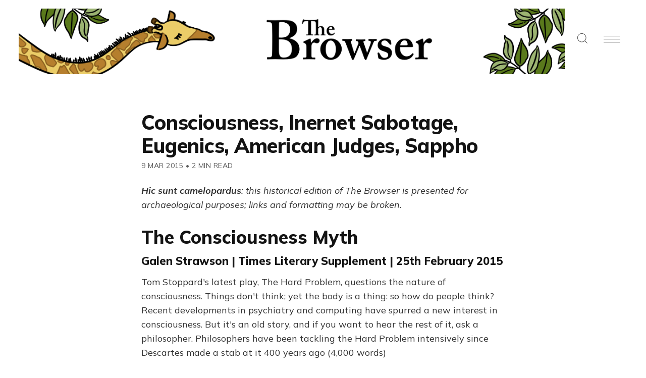

--- FILE ---
content_type: text/html; charset=utf-8
request_url: https://thebrowser.com/consciousness-inernet-sabotage-eugenics-american-judges-sappho/
body_size: 9590
content:
<!DOCTYPE html>
<html lang="en">
<head>

    <meta charset="utf-8" />
    <meta http-equiv="X-UA-Compatible" content="IE=edge" />
    <meta name="HandheldFriendly" content="True" />
    <meta name="viewport" content="width=device-width, initial-scale=1.0" />

    <link rel="preconnect" href="https://fonts.googleapis.com">
    <link rel="preconnect" href="https://fonts.gstatic.com" crossorigin>
    <link href="https://fonts.googleapis.com/css2?family=Mulish:ital,wght@0,400;0,700;0,800;1,400;1,700&display=swap" rel="stylesheet">

    
    <link rel="stylesheet" type="text/css" href="https://thebrowser.com/assets/built/screen.css?v=34506770ef" />
    <link rel="stylesheet" type="text/css" href="https://thebrowser.com/assets/css/components/members.css?v=34506770ef" />

    <title>Consciousness, Inernet Sabotage, Eugenics, American Judges, Sappho</title>

    <script>
    // Parse the URL parameter
    function getParameterByName(name, url) {
        if (!url) url = window.location.href;
        name = name.replace(/[\[\]]/g, "\\$&");
        var regex = new RegExp("[?&]" + name + "(=([^&#]*)|&|#|$)"),
            results = regex.exec(url);
        if (!results) return null;
        if (!results[2]) return '';
        return decodeURIComponent(results[2].replace(/\+/g, " "));
    }
    // Give the parameter a variable name
    var action = getParameterByName('action');
    var success = getParameterByName('success');
    var stripe = getParameterByName('stripe');
    </script>

    <script>
    let memberEmail = '';
    let memberSubscriptions = [];
    </script>

    <link rel="icon" href="https://thebrowser.com/content/images/size/w256h256/2020/07/giraffe.png" type="image/png">
    <link rel="canonical" href="https://thebrowser.com/consciousness-inernet-sabotage-eugenics-american-judges-sappho/">
    <meta name="referrer" content="no-referrer-when-downgrade">
    
    <meta property="og:site_name" content="The Browser">
    <meta property="og:type" content="article">
    <meta property="og:title" content="Consciousness, Inernet Sabotage, Eugenics, American Judges, Sappho">
    <meta property="og:description" content="The Consciousness Myth [http://www.the-tls.co.uk/tls/public/article1523413.ece]
Galen Strawson | Times Literary Supplement | 25th February 2015
Tom Stoppard&#x27;s latest play, The Hard Problem, questions the nature of
consciousness. Things don&#x27;t think; yet the body is a thing: so how do people
think? Recent developments in psychiatry">
    <meta property="og:url" content="https://thebrowser.com/consciousness-inernet-sabotage-eugenics-american-judges-sappho/">
    <meta property="og:image" content="https://thebrowser.ghost.io/content/images/size/w1200/2020/07/cover-2.png">
    <meta property="article:published_time" content="2015-03-09T23:45:00.000Z">
    <meta property="article:modified_time" content="2023-06-06T17:46:15.000Z">
    
    <meta property="article:publisher" content="https://www.facebook.com/TheBrowser">
    <meta name="twitter:card" content="summary_large_image">
    <meta name="twitter:title" content="Consciousness, Inernet Sabotage, Eugenics, American Judges, Sappho">
    <meta name="twitter:description" content="The Consciousness Myth [http://www.the-tls.co.uk/tls/public/article1523413.ece]
Galen Strawson | Times Literary Supplement | 25th February 2015
Tom Stoppard&#x27;s latest play, The Hard Problem, questions the nature of
consciousness. Things don&#x27;t think; yet the body is a thing: so how do people
think? Recent developments in psychiatry">
    <meta name="twitter:url" content="https://thebrowser.com/consciousness-inernet-sabotage-eugenics-american-judges-sappho/">
    <meta name="twitter:image" content="https://thebrowser.ghost.io/content/images/size/w1200/2020/07/cover-1.png">
    <meta name="twitter:label1" content="Written by">
    <meta name="twitter:data1" content="Uri Bram">
    <meta name="twitter:label2" content="Filed under">
    <meta name="twitter:data2" content="">
    <meta name="twitter:site" content="@thebrowser">
    <meta property="og:image:width" content="1200">
    <meta property="og:image:height" content="629">
    
    <script type="application/ld+json">
{
    "@context": "https://schema.org",
    "@type": "Article",
    "publisher": {
        "@type": "Organization",
        "name": "The Browser",
        "url": "https://thebrowser.com/",
        "logo": {
            "@type": "ImageObject",
            "url": "https://thebrowser.com/content/images/2020/11/WebsiteBannerHeader5.png"
        }
    },
    "author": {
        "@type": "Person",
        "name": "Uri Bram",
        "image": {
            "@type": "ImageObject",
            "url": "https://thebrowser.com/content/images/size/w1200/2021/01/UriRed.png",
            "width": 1200,
            "height": 1200
        },
        "url": "https://thebrowser.com/author/uri/",
        "sameAs": []
    },
    "headline": "Consciousness, Inernet Sabotage, Eugenics, American Judges, Sappho",
    "url": "https://thebrowser.com/consciousness-inernet-sabotage-eugenics-american-judges-sappho/",
    "datePublished": "2015-03-09T23:45:00.000Z",
    "dateModified": "2023-06-06T17:46:15.000Z",
    "description": "The Consciousness Myth [http://www.the-tls.co.uk/tls/public/article1523413.ece]\nGalen Strawson | Times Literary Supplement | 25th February 2015\nTom Stoppard&#x27;s latest play, The Hard Problem, questions the nature of\nconsciousness. Things don&#x27;t think; yet the body is a thing: so how do people\nthink? Recent developments in psychiatry and computing have spurred a new\ninterest in consciousness. But it&#x27;s an old story, and if you want to hear the\nrest of it, ask a philosopher. Philosophers have been tac",
    "mainEntityOfPage": "https://thebrowser.com/consciousness-inernet-sabotage-eugenics-american-judges-sappho/"
}
    </script>

    <meta name="generator" content="Ghost 6.13">
    <link rel="alternate" type="application/rss+xml" title="The Browser" href="https://thebrowser.com/free/rss/">
    <script defer src="https://cdn.jsdelivr.net/ghost/portal@~2.56/umd/portal.min.js" data-i18n="true" data-ghost="https://thebrowser.com/" data-key="d881950d18ce752d33d1f18736" data-api="https://thebrowser.ghost.io/ghost/api/content/" data-locale="en" crossorigin="anonymous"></script><style id="gh-members-styles">.gh-post-upgrade-cta-content,
.gh-post-upgrade-cta {
    display: flex;
    flex-direction: column;
    align-items: center;
    font-family: -apple-system, BlinkMacSystemFont, 'Segoe UI', Roboto, Oxygen, Ubuntu, Cantarell, 'Open Sans', 'Helvetica Neue', sans-serif;
    text-align: center;
    width: 100%;
    color: #ffffff;
    font-size: 16px;
}

.gh-post-upgrade-cta-content {
    border-radius: 8px;
    padding: 40px 4vw;
}

.gh-post-upgrade-cta h2 {
    color: #ffffff;
    font-size: 28px;
    letter-spacing: -0.2px;
    margin: 0;
    padding: 0;
}

.gh-post-upgrade-cta p {
    margin: 20px 0 0;
    padding: 0;
}

.gh-post-upgrade-cta small {
    font-size: 16px;
    letter-spacing: -0.2px;
}

.gh-post-upgrade-cta a {
    color: #ffffff;
    cursor: pointer;
    font-weight: 500;
    box-shadow: none;
    text-decoration: underline;
}

.gh-post-upgrade-cta a:hover {
    color: #ffffff;
    opacity: 0.8;
    box-shadow: none;
    text-decoration: underline;
}

.gh-post-upgrade-cta a.gh-btn {
    display: block;
    background: #ffffff;
    text-decoration: none;
    margin: 28px 0 0;
    padding: 8px 18px;
    border-radius: 4px;
    font-size: 16px;
    font-weight: 600;
}

.gh-post-upgrade-cta a.gh-btn:hover {
    opacity: 0.92;
}</style><script async src="https://js.stripe.com/v3/"></script>
    <script defer src="https://cdn.jsdelivr.net/ghost/sodo-search@~1.8/umd/sodo-search.min.js" data-key="d881950d18ce752d33d1f18736" data-styles="https://cdn.jsdelivr.net/ghost/sodo-search@~1.8/umd/main.css" data-sodo-search="https://thebrowser.ghost.io/" data-locale="en" crossorigin="anonymous"></script>
    
    <link href="https://thebrowser.com/webmentions/receive/" rel="webmention">
    <script defer src="/public/cards.min.js?v=34506770ef"></script>
    <link rel="stylesheet" type="text/css" href="/public/cards.min.css?v=34506770ef">
    <script defer src="/public/comment-counts.min.js?v=34506770ef" data-ghost-comments-counts-api="https://thebrowser.com/members/api/comments/counts/"></script>
    <script defer src="/public/member-attribution.min.js?v=34506770ef"></script>
    <script defer src="/public/ghost-stats.min.js?v=34506770ef" data-stringify-payload="false" data-datasource="analytics_events" data-storage="localStorage" data-host="https://thebrowser.com/.ghost/analytics/api/v1/page_hit"  tb_site_uuid="4cd82cb0-5ce4-42ef-863e-6c2cdf544d66" tb_post_uuid="e17c99bd-aba5-4a99-afc3-e6ef242cce6a" tb_post_type="post" tb_member_uuid="undefined" tb_member_status="undefined"></script><style>:root {--ghost-accent-color: #ea7600;}</style>
    <!-- fixing a distortion in images in Ghost 4.something -->
<style>img.kg-image { height: auto; }</style> 
<!-- google analytics tag, global -->
<!-- Google tag (gtag.js) --> <script async src="https://www.googletagmanager.com/gtag/js?id=G-JDHN7DB2R8"></script> <script> window.dataLayer = window.dataLayer || []; function gtag(){dataLayer.push(arguments);} gtag('js', new Date()); gtag('config', 'G-JDHN7DB2R8'); </script>
<!-- THIS HAS NO EFFECT hiding sunday supplements and top of the weeks from archive -->
<style>.js-postfeed .tag-sunday-supplement, .js-postfeed .tag-top-of-the-week { display: none; }</style> 

<!-- Plausible analytics script -->
<script async defer data-domain="thebrowser.com" src="https://plausible.io/js/plausible.js"></script>
<script>window.plausible = window.plausible || function() { (window.plausible.q = window.plausible.q || []).push(arguments) }</script>

<!-- If anyone ever visits a link with ?action=signup they get redirected to /subscribed -->
 <script>
    function getParameterByName(name, url) {
        if (!url) url = window.location.href;
        name = name.replace(/[\[\]]/g, "\\$&");
        var regex = new RegExp("[?&]" + name + "(=([^&#]*)|&|#|$)"),
            results = regex.exec(url);
        if (!results) return null;
        if (!results[2]) return '';
        return decodeURIComponent(results[2].replace(/\+/g, " "));
    }
    var action = getParameterByName('action');
    if (action == 'signup') {
        window.location = '/subscribed/';
    }
</script>

</head>
<body class="post-template tag-hash-mailchimp tag-hash-browser-archives ">

<!-- Google Tag Manager (noscript) -->
<noscript><iframe src="https://www.googletagmanager.com/ns.html?id=GTM-MPWFLQ3"
height="0" width="0" style="display:none;visibility:hidden"></iframe></noscript>
<!-- End Google Tag Manager (noscript) -->

<div class="gh-viewport">

<header id="gh-head" class="gh-head gh-head-brandnavactions">
    <nav class="gh-head-inner">

        <div class="gh-head-brand">
            <a class="gh-head-logo" href="https://thebrowser.com">
                    <img src="https://thebrowser.com/content/images/2020/11/WebsiteBannerHeader5.png" alt="The Browser" />
            </a>
            <div class="gh-rightmenu">
                <a id="search" class="gh-search-icon" role="button" aria-label="Search"><svg xmlns="http://www.w3.org/2000/svg" viewBox="0 0 24 24">
  <title>
    search
  </title>
  <path d="M23.5 24c-.134 0-.259-.052-.354-.146l-5.589-5.589C15.617 20.031 13.121 21 10.5 21 4.71 21 0 16.29 0 10.5S4.71 0 10.5 0 21 4.71 21 10.5c0 2.621-.969 5.117-2.736 7.057l5.589 5.589c.095.095.147.22.147.354s-.052.259-.146.354-.22.146-.354.146zm-13-23C5.262 1 1 5.262 1 10.5S5.262 20 10.5 20s9.5-4.262 9.5-9.5S15.738 1 10.5 1z"/>
</svg>
</a>
                <a id="burger" class="gh-burger" role="button" aria-label="Navigation Menu" aria-hidden="true">
                    <div class="gh-burger-box">
                        <div class="gh-burger-inner"></div>
                    </div>
                </a>
            </div>
        </div>
        <div class="gh-head-menu">
            <ul class="nav">
    <li class="nav-home"><a href="https://thebrowser.com/">Home</a></li>
    <li class="nav-crossword"><a href="https://thebrowser.com/crossword/">Crossword</a></li>
    <li class="nav-letters-to-the-editor"><a href="https://thebrowser.com/letters-to-the-editor/">Letters To The Editor</a></li>
    <li class="nav-reader"><a href="https://thebrowser.com/reader/">Reader</a></li>
    <li class="nav-notes-interviews"><a href="https://thebrowser.com/notes/">Notes &amp; Interviews</a></li>
    <li class="nav-gift-subscriptions"><a href="https://thebrowser.com/gift/">Gift Subscriptions</a></li>
    <li class="nav-classifieds"><a href="https://www.passionfroot.me/thebrowser">Classifieds</a></li>
    <li class="nav-integrations"><a href="https://thebrowser.com/integrations/">Integrations</a></li>
    <li class="nav-contact"><a href="https://thebrowser.com/contact/">Contact</a></li>
    <li class="nav-about"><a href="https://thebrowser.com/about/">About</a></li>
</ul>

        </div>
        <div class="gh-head-actions">
            <div class="gh-head-actions-list">
                    <a class="gh-button" href="#/portal/signin/">Sign in</a>
                    <a class="gh-button gh-button-primary" href="#/portal/signup">Join The Browser</a>
            </div>
        </div>
    </nav>
</header>


<main class="gh-main">

    

<article class="gh-article post tag-hash-mailchimp tag-hash-browser-archives no-image">

    <header class="gh-header gh-canvas">
        <h1 class="gh-title">Consciousness, Inernet Sabotage, Eugenics, American Judges, Sappho</h1>
        <span class="gh-post-meta"><time datetime="2015-03-09">9 Mar 2015</time> <span class="bull">&bull;</span> 2 min read</span>
    </header>
    <br />


    <section class="gh-content gh-canvas">

            <h3 class="gh-toc-fix visually-hidden"></h3> 

            <p class="mailchimp-banner"><em><strong>Hic sunt camelopardus</strong>: this historical edition of The Browser is presented for archaeological purposes; links and formatting may be broken.</em></p>
            <h2 id="the-consciousness-myth"><a href="http://www.the-tls.co.uk/tls/public/article1523413.ece?ref=thebrowser.com">The Consciousness Myth</a></h2><h3 id="galen-strawson-times-literary-supplement-25th-february-2015">Galen Strawson | Times Literary Supplement | 25th February 2015</h3><p>Tom Stoppard's latest play, The Hard Problem, questions the nature of consciousness. Things don't think; yet the body is a thing: so how do people think? Recent developments in psychiatry and computing have spurred a new interest in consciousness. But it's an old story, and if you want to hear the rest of it, ask a philosopher. Philosophers have been tackling the Hard Problem intensively since Descartes made a stab at it 400 years ago (4,000 words)</p><h2 id="people-who-could-really-break-the-internet"><a href="http://blog.cloudmark.com/2015/03/05/people-who-could-really-break-the-internet/?ref=thebrowser.com">People Who Could Really Break The Internet</a></h2><h3 id="andrew-conway-cloudmark-5th-march-2015">Andrew Conway | Cloudmark | 5th March 2015</h3><p>You could not hope to hack the top-level DNS servers that hold the internet together; but if you controlled enough bandwidth you could mount a denial-of-service attack against one or two Internet Exchange Points, which would make the rest of the Internet unusable. Who has access to that sort of bandwidth, and the expertise to point it all at one place? Some governments. At least a dozen corporations. And perhaps three individuals (1,600 words)</p><h2 id="engineering-the-perfect-baby"><a href="http://www.technologyreview.com/featuredstory/535661/engineering-the-perfect-baby/?ref=thebrowser.com">Engineering The Perfect Baby</a></h2><h3 id="antonio-regalado-mit-technology-review-5th-march-2015">Antonio Regalado | MIT Technology Review | 5th March 2015</h3><p>Scientists can edit DNA — deleting bad genes and inserting good ones — with a technology called CRISPR, which is used on animals and is making its way into human medicine. But CRISPR can also edit the DNA of embryos, making changes inheritable by future generations. Laws and ethics have yet to catch up, but we have here the means to bio-engineer new strains of human; indeed, it may already have been tried (5,050 words)</p><h2 id="judges-for-sale"><a href="http://www.politico.com/magazine/story/2015/03/judicial-elections-fundraising-115503_full.html?ref=thebrowser.com#.VPxbgynZ7-k">Judges For Sale</a></h2><h3 id="sue-bell-cobb-politico-6th-march-2015">Sue Bell Cobb | Politico | 6th March 2015</h3><p>In most American states, judges run for office. The need to raise campaign funding skews the promises they make and the judgements they reach. How could it be otherwise? "Donors want clarity, certainty even, that the judicial candidates they support view the world as they do and will rule accordingly. They want to know that the investments they make by donating money to a candidate will yield favourable results" (3,400 words)</p><h2 id="girl-interrupted"><a href="http://www.newyorker.com/magazine/2015/03/16/girl-interrupted?ref=thebrowser.com">Girl, Interrupted</a></h2><h3 id="daniel-mendelsohn-new-yorker-9th-march-2015-metered-paywall">Daniel Mendelsohn | New Yorker | 9th March 2015 | Metered paywall</h3><p>The Ancient Greeks ranked Sappho alongside Homer: He was "The Poet", she was "The Poetess". Plato called her the "tenth Muse". Her work has been almost entirely lost. Fewer than seventy complete lines survive. Even in that small compass her genius shines through. "For the better part of three millennia, she has been the subject of furious controversies — about her work, her family life, and, above all, her sexuality" (5,500 words)</p><h2 id="video-of-the-day-what-lbj-said-about-selma"><a href="https://thebrowser.com/videos/what-lbj-said-about-selma/">Video of the day: What LBJ Said About Selma</a></h2><p>What to expect: Recordings of President Johnson's telephone conversations; still photographs (5'45")</p><h3 id="thought-for-the-day">Thought for the day</h3><p>I doubt if one ever accepts a belief until one urgently needs it<br>Christopher Isherwood (<a href="http://en.wikiquote.org/wiki/Christopher_Isherwood?ref=thebrowser.com">http://en.wikiquote.org/wiki/Christopher_Isherwood</a>)</p>


    </section>

    <footer class="gh-footer gh-canvas">

        

    </footer>

</article>

<aside class="gh-readmore">
    <div class="gh-readmore-inner">
        <div class="gh-readmore-next">
            <a href="/boris-nemtsov-tipping-donetsk-china-watching-israel-bank-robbery/"><svg viewBox="0 0 17 27" xmlns="http://www.w3.org/2000/svg"><path d="M15.54 2.426l-13.143 11.5 13.143 11.5" stroke-width="3" stroke="currentColor" fill="none" fill-rule="evenodd" stroke-linecap="round" stroke-linejoin="round"/></svg> <h4>Boris Nemtsov, Tipping, Donetsk, China-Watching, Israel, Bank Robbery</h4></a>
        </div>
        <div class="gh-readmore-prev">
            <a href="/king-charles-women-power-birds-france-animals-selma-postcards/">
                <h4>King Charles, Women &amp; Power, Birds, France, Animals, Selma, Postcards</h4> <svg viewBox="0 0 18 27" xmlns="http://www.w3.org/2000/svg"><path d="M2.397 25.426l13.143-11.5-13.143-11.5" stroke-width="3" stroke="currentColor" fill="none" fill-rule="evenodd" stroke-linecap="round" stroke-linejoin="round"/></svg>

            </a>
        </div>
    </div>
</aside>





    
<div class="pico-cta">
    <div class="pico-container">
        <form class="gh-auth-form" data-members-form="subscribe">
            <h3 class="subscribe-title">Get the free daily newsletter</h3>
            <p>Join <strong>150,000+
</strong> curious readers who grow with us every day</p>
            <div class="gh-auth-box">
                <input class="gh-input" data-members-email type="email" placeholder="your.email@example.com" required="true" autocomplete="false" />
                <button class="gh-button gh-button-primary" type="submit">
                    <span class="gh-button-content">Subscribe</span>
                    <span class="gh-button-loader"><svg version="1.1" id="loader-1" xmlns="http://www.w3.org/2000/svg" xmlns:xlink="http://www.w3.org/1999/xlink" x="0px"
    y="0px" width="40px" height="40px" viewBox="0 0 40 40" enable-background="new 0 0 40 40" xml:space="preserve">
    <path opacity="0.2" fill="#000" d="M20.201,5.169c-8.254,0-14.946,6.692-14.946,14.946c0,8.255,6.692,14.946,14.946,14.946
s14.946-6.691,14.946-14.946C35.146,11.861,28.455,5.169,20.201,5.169z M20.201,31.749c-6.425,0-11.634-5.208-11.634-11.634
c0-6.425,5.209-11.634,11.634-11.634c6.425,0,11.633,5.209,11.633,11.634C31.834,26.541,26.626,31.749,20.201,31.749z" />
    <path fill="#000" d="M26.013,10.047l1.654-2.866c-2.198-1.272-4.743-2.012-7.466-2.012h0v3.312h0
C22.32,8.481,24.301,9.057,26.013,10.047z">
        <animateTransform attributeType="xml" attributeName="transform" type="rotate" from="0 20 20" to="360 20 20"
            dur="0.5s" repeatCount="indefinite" />
    </path>
</svg></span>
                </button>
            </div>
            <p class="pico-cta-msg"><small>No spam. No nonsense. Unsubscribe anytime.</small></p>
            <div class="message-success"><strong>Great!</strong> Check your inbox and click the link to confirm your subscription</div>
            <div class="message-error">Please enter a valid email address!</div>
        </form>
    </div>
</div>


</main>

<footer class="gh-foot">
    <div>
        <div class="gh-foot-meta">
            <strong>The Browser</strong>
        </div>
        <div class="gh-foot-menu">
            <ul class="nav">
    <li class="nav-about"><a href="https://thebrowser.com/about/">About</a></li>
    <li class="nav-terms"><a href="https://thebrowser.com/terms/">Terms</a></li>
    <li class="nav-privacy"><a href="https://thebrowser.com/privacy/">Privacy</a></li>
    <li class="nav-contact"><a href="https://thebrowser.com/contact/">Contact</a></li>
    <li class="nav-log-in"><a href="https://thebrowser.com/signin/">Log In</a></li>
</ul>

         </div>
    </div>
    <div style="
    text-align: center;
">
        <a class="gh-powered" href="https://ghost.org?via=uri14" target="_blank" rel="noopener"><svg width="36" height="35" viewBox="0 0 36 35" fill="none" xmlns="http://www.w3.org/2000/svg">
<path fill-rule="evenodd" clip-rule="evenodd" d="M18.0852 2.25299C26.7878 2.25299 33.8533 9.27457 33.8533 17.9231C33.8533 26.5717 26.7878 33.5933 18.0852 33.5933C9.38252 33.5933 2.31708 26.5717 2.31708 17.9231C2.31708 9.27457 9.38252 2.25299 18.0852 2.25299ZM5.64019 14.6163C6.42843 8.12495 9.9093 4.89848 17.7591 4.02166C21.5017 3.60355 25.7516 6.76555 26.9518 8.2219C29.377 11.1648 32.4378 14.6675 32.4378 18.6122C32.4378 23.9303 28.1505 26.9165 23.5771 29.3481C21.516 30.4441 19.2892 31.5047 16.7456 31.5047C10.2083 31.5047 4.70616 26.4028 4.70616 19.9061C4.70616 18.1793 5.42437 16.3936 5.64019 14.6163Z" fill="#15171A"/>
<path fill-rule="evenodd" clip-rule="evenodd" d="M18 35C27.5373 35 35.2687 27.3165 35.2687 17.8385C35.2687 8.36044 27.5373 0.676971 18 0.676971C8.46269 0.676971 0.731201 8.36044 0.731201 17.8385C0.731201 27.3165 8.46269 35 18 35ZM18 33.0932C26.4776 33.0932 33.35 26.2634 33.35 17.8385C33.35 9.41356 26.4776 2.58381 18 2.58381C9.52241 2.58381 2.64997 9.41356 2.64997 17.8385C2.64997 26.2634 9.52241 33.0932 18 33.0932Z" fill="#15171A"/>
</svg> Publish with Ghost</a></span>
    </div>
</footer>

</div>

<div class="gh-notification gh-notification-subscribe">
    <a class="gh-notification-close" href="javascript:;"></a>
    You've successfully subscribed to The Browser
</div>

<div class="gh-notification gh-notification-signin">
    <a class="gh-notification-close" href="javascript:;"></a>
    Welcome back! You've successfully signed in
</div>

<div class="gh-notification gh-notification-error gh-notification-expired">
    <a class="gh-notification-close" href="/signin/"></a>
    Could not sign in! Login link expired. <a href="/signin/">Click here to retry</a>
</div>

<div class="gh-notification gh-notification-error gh-notification-cookies-disabled">
    <a class="gh-notification-close" href="javascript:;"></a>
    Cookies must be enabled in your browser to sign in
</div>




    <script src="https://code.jquery.com/jquery-3.4.1.min.js" integrity="sha256-CSXorXvZcTkaix6Yvo6HppcZGetbYMGWSFlBw8HfCJo=" crossorigin="anonymous"></script>

    <div id="search-modal" class="gh-modal-backdrop">
        <div class="gh-modal gh-search-modal">
            <div class="gh-modal-content gh-container">
                <div class="gh-modal-head">
                    <form class="gh-search-input">
                        <span><svg xmlns="http://www.w3.org/2000/svg" viewBox="0 0 24 24">
  <title>
    search
  </title>
  <path d="M23.5 24c-.134 0-.259-.052-.354-.146l-5.589-5.589C15.617 20.031 13.121 21 10.5 21 4.71 21 0 16.29 0 10.5S4.71 0 10.5 0 21 4.71 21 10.5c0 2.621-.969 5.117-2.736 7.057l5.589 5.589c.095.095.147.22.147.354s-.052.259-.146.354-.22.146-.354.146zm-13-23C5.262 1 1 5.262 1 10.5S5.262 20 10.5 20s9.5-4.262 9.5-9.5S15.738 1 10.5 1z"/>
</svg>
</span>
                        <label class="hidden" for="search">Search</label>
                        <input id="search-input" type=text placeholder="Search everything" autocomplete="off" autofocus="true"
                        onfocus="this.value = ''" name="search" aria-label="Search" />
                    </form>
                    <div id="search-close" class="gh-search-close" role="button" aria-label="Close Search"><svg version="1" xmlns="http://www.w3.org/2000/svg" viewBox="0 0 24 24"><path d="M12.707 12L23.854.854a.5.5 0 0 0-.707-.707L12 11.293.854.146a.5.5 0 0 0-.707.707L11.293 12 .146 23.146a.5.5 0 0 0 .708.708L12 12.707l11.146 11.146a.5.5 0 1 0 .708-.706L12.707 12z"/></svg>
</div>
                </div>
                <div class="gh-modal-body">
                    <div id="hits"></div>
                </div>
                </div>
            </div>
        </div>
    </div>

    <link rel="stylesheet" href="https://cdn.jsdelivr.net/npm/instantsearch.css@7.3.1/themes/reset-min.css" integrity="sha256-t2ATOGCtAIZNnzER679jwcFcKYfLlw01gli6F6oszk8=" crossorigin="anonymous">

    <script src="https://thebrowser.com/assets/built/algoliasearch-lite.umd.js?v=34506770ef"></script>
    <script src="https://thebrowser.com/assets/built/instantsearch.production.min.js?v=34506770ef"></script>
    <script src="https://thebrowser.com/assets/built/search.js?v=34506770ef"></script>

    <script src="https://thebrowser.com/assets/built/jquery.fitvids.js?v=34506770ef"></script>
    <script>
    var images = document.querySelectorAll('.kg-gallery-image img');
    images.forEach(function (image) {
        var container = image.closest('.kg-gallery-image');
        var width = image.attributes.width.value;
        var height = image.attributes.height.value;
        var ratio = width / height;
        container.style.flex = ratio + ' 1 0%';
    });
    $(document).ready(function () {
        var $postContent = $(".gh-content");
        $postContent.fitVids();
    });
    </script>


<script>

    document.addEventListener('DOMContentLoaded', function() {
        // Mobile Menu Trigger
        document.getElementById('burger').addEventListener('click', function() {
            document.body.classList.toggle('gh-head-open');
        }, false);

        if (action == 'subscribe') {
            window.location = 'https://thebrowser.com/subscribed/?action=welcome';
        }
        if (action == 'signup') {
            window.location = 'https://thebrowser.com/welcome/?action=welcome';
        }
        if (action == 'welcome') {
            document.body.classList.add("subscribe-success");
        }
        if (action == 'signin') {
            if (!navigator.cookieEnabled) {
                window.location = 'https://thebrowser.com/?action=cookiesdisabled';
            } else {
                if (success == 'false') {
                    window.location = 'https://thebrowser.com/?action=expired';
                } else {
                    window.location = 'https://thebrowser.com/members/?action=hello';
                }
            }
        }
        if (action == 'hello') {
            document.body.classList.add("signin-success");
        }
        if (action == 'expired') {
            document.body.classList.add("signin-expired");
        }
        if (action == 'cookiesdisabled') {
            document.body.classList.add("signin-cookies-disabled");
        }
        if (stripe == 'cancel') {
            window.location = 'https://thebrowser.com/pricing/';
        }
        if (stripe == 'success') {
            plausible('StripeSuccess');
            window.location = 'https://thebrowser.com/confirm/';
        }

        Array.from(document.getElementsByClassName('gh-notification-close')).forEach(closeOption => {
            closeOption.addEventListener('click', function() {
                this.parentElement.classList.add('closed');
                var uri = window.location.toString();
                if (uri.indexOf("?") > 0) {
                    var clean_uri = uri.substring(0, uri.indexOf("?"));
                    window.history.replaceState({}, document.title, clean_uri);
                }
            }, false);
        });

    });
</script>





<script>
	let links = document.querySelectorAll('.gh-content a');
	links.forEach((link) => {
        if(link.hostname != location.hostname) { // If the link isn't internal
            link.target = "_blank"; // Open it in a new tab
            link.rel = "noopener"; // Prevents risky cross-origin behaviour
        }
	});
</script>

<!-- Catches whenever someone clicks on the Portal button  -->
<script>
    setTimeout(function(){
        document.querySelector('[title="portal-trigger"]')
            .contentDocument
            .getElementsByClassName('gh-portal-triggerbtn-container')[0]
            .onclick = function() {
            console.log('Portal');
            plausible('Portal');
        }
    }, 3000);
    

</script>

    <!-- cove comments thingy to send emails -->
<script src="https://cdn.cove.chat/tools.js" data-cove-id="7b54c48a7c4e1f731959f7f8ca718527" async></script>

</body>
</html>
